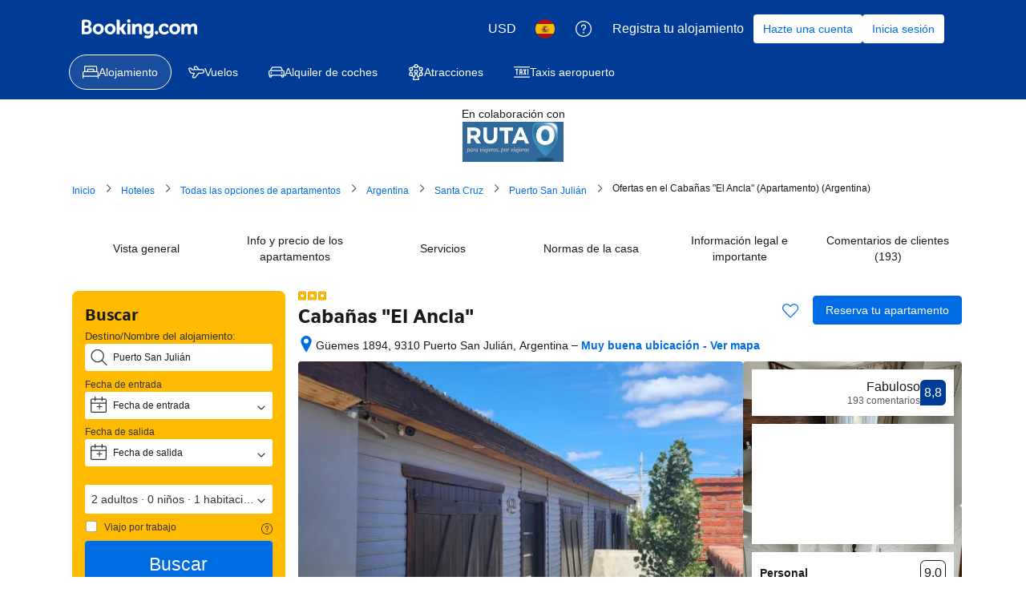

--- FILE ---
content_type: text/html; charset=UTF-8
request_url: https://www.booking.com/hotel/ar/departamentos-quot-el-ancla-quot.html?aid=365636;lang=es;label=hotel-listing
body_size: 1812
content:
<!DOCTYPE html>
<html lang="en">
<head>
    <meta charset="utf-8">
    <meta name="viewport" content="width=device-width, initial-scale=1">
    <title></title>
    <style>
        body {
            font-family: "Arial";
        }
    </style>
    <script type="text/javascript">
    window.awsWafCookieDomainList = ['booking.com'];
    window.gokuProps = {
"key":"AQIDAHjcYu/GjX+QlghicBgQ/7bFaQZ+m5FKCMDnO+vTbNg96AEO9gbUdnuqRleedIFveoKBAAAAfjB8BgkqhkiG9w0BBwagbzBtAgEAMGgGCSqGSIb3DQEHATAeBglghkgBZQMEAS4wEQQMXCicb+XDQ2DOsA5iAgEQgDtOOjvqzKqZUOOF66YElXu3pyocg5gVC0/BC8tD+g1jRYn/JwfrKMBS9Rb8m+RPFq76YP0B8+1diFDu+g==",
          "iv":"D5497wCvwAAABhXU",
          "context":"R+z4W6etqJsl64Jz0wiWNfGYhtSh6nD4UHXFSSk51mGfgQRCNs/LJ7t1kvm52XqE75CSEtcUrcb+vei3/j2RN2YE3gF1odRKfPKrO204MDXnJMzGpMYlYkr9MjfwGXckrYc+6kx9oNlUynAZ34YZVCJpeB4J4a5TOdLr+aQXvz+WmEfGmHbTruUYs/G49/Me3Zo3SDrnyiaLdLucfLA0d2tGHYMxl7JBu7XPEYO+hU/hhQkcwejglarrpDK5y6b0nIHkzzxPlizwVdzZn3PU82IId7dyw00vfBRu7ZCuYD9hg9uF4xDtRgwG/a6n+CqndeHA1G1pTx5mChkMrfCaftBK6C3lTYUdhYWKC7x6HWst7vs="
};
    </script>
    <script src="https://d8c14d4960ca.337f8b16.us-east-2.token.awswaf.com/d8c14d4960ca/a18a4859af9c/f81f84a03d17/challenge.js"></script>
</head>
<body>
    <div id="challenge-container"></div>
    <script type="text/javascript">
        AwsWafIntegration.saveReferrer();
        AwsWafIntegration.checkForceRefresh().then((forceRefresh) => {
            if (forceRefresh) {
                AwsWafIntegration.forceRefreshToken().then(() => {
                    window.location.reload(true);
                });
            } else {
                AwsWafIntegration.getToken().then(() => {
                    window.location.reload(true);
                });
            }
        });
    </script>
    <noscript>
        <h1>JavaScript is disabled</h1>
        In order to continue, we need to verify that you're not a robot.
        This requires JavaScript. Enable JavaScript and then reload the page.
    </noscript>
</body>
</html>

--- FILE ---
content_type: text/javascript
request_url: https://cf.bstatic.com/psb/capla/static/js/eb887e2f.f6d7536e.chunk.js
body_size: 450
content:
"use strict";(self["b-property-web-property-page__LOADABLE_LOADED_CHUNKS__"]=self["b-property-web-property-page__LOADABLE_LOADED_CHUNKS__"]||[]).push([["eb887e2f"],{"917e2680":(a,e,t)=>{t.r(e),t.d(e,{default:()=>p});var r=t("ead71eb0");const p=function(){return r.createElement("svg",{xmlns:"http://www.w3.org/2000/svg",viewBox:"0 0 24 24",width:"50px"},r.createElement("path",{d:"M2.25 2.25h19.5L21 1.5v21l.75-.75H2.25l.75.75v-21zm0-1.5a.75.75 0 0 0-.75.75v21c0 .414.336.75.75.75h19.5a.75.75 0 0 0 .75-.75v-21a.75.75 0 0 0-.75-.75zm-1.5 1.5h22.5a.75.75 0 0 0 0-1.5H.75a.75.75 0 0 0 0 1.5m0 21h22.5a.75.75 0 0 0 0-1.5H.75a.75.75 0 0 0 0 1.5M18 15v3.539a.21.21 0 0 1-.211.211H6.211A.21.21 0 0 1 6 18.539v-7.078a.21.21 0 0 1 .211-.211h11.578c.116 0 .211.095.211.211zm1.5 0v-3.539a1.71 1.71 0 0 0-1.711-1.711H6.211A1.71 1.71 0 0 0 4.5 11.461v7.078a1.71 1.71 0 0 0 1.711 1.711h11.578a1.71 1.71 0 0 0 1.711-1.711zM9 14.25h6a.75.75 0 0 0 0-1.5H9a.75.75 0 0 0 0 1.5M5.25 4.875a.375.375 0 1 1 0-.75.375.375 0 0 1 0 .75.75.75 0 0 0 0-1.5 1.125 1.125 0 1 0 0 2.25 1.125 1.125 0 0 0 0-2.25.75.75 0 0 0 0 1.5m3 0a.375.375 0 1 1 0-.75.375.375 0 0 1 0 .75.75.75 0 0 0 0-1.5 1.125 1.125 0 1 0 0 2.25 1.125 1.125 0 0 0 0-2.25.75.75 0 0 0 0 1.5m-6 3.375h19.5a.75.75 0 0 0 0-1.5H2.25a.75.75 0 0 0 0 1.5m11.25-3h5.25a.75.75 0 0 0 0-1.5H13.5a.75.75 0 0 0 0 1.5"}))}}}]);
//# sourceMappingURL=https://istatic.booking.com/internal-static/capla/static/js/eb887e2f.f6d7536e.chunk.js.map